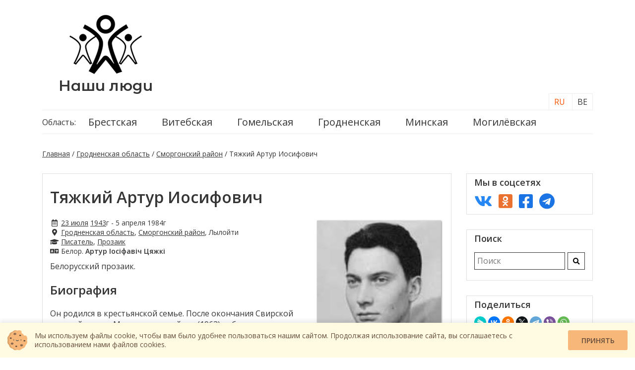

--- FILE ---
content_type: text/html; charset=UTF-8
request_url: https://nashi-lyudi.by/person/tyazhkij-artur-iosifovich/
body_size: 10289
content:
<!doctype html>
<html lang="ru-BY">
<head>
    <meta charset="UTF-8">
	<meta http-equiv="X-UA-Compatible" content="IE=edge,chrome=1">
    <meta name="viewport" content="width=device-width, initial-scale=1.0, user-scalable=no, maximum-scale=6.0"/>
    <title>Тяжкий Артур Иосифович - белорусский писатель, прозаик - Наши люди</title>
    <link href="https://fonts.googleapis.com/css2?family=Open+Sans:wght@400;600&display=swap" rel="stylesheet">
    <link href="https://fonts.googleapis.com/css2?family=Montserrat+Alternates:wght@600&display=swap" rel="stylesheet">

    <link href="https://nashi-lyudi.by/bootstrap/css/bootstrap-grid.min.css" rel="stylesheet">
    <link rel="stylesheet" media="print" onload="this.media='all'" href="https://nashi-lyudi.by/fontawesome/css/all.min.css">

    	<link rel="stylesheet" media="print" onload="this.media='all'" href="https://nashi-lyudi.by/js/ui/jquery-ui.min.css">
    <link rel="stylesheet" href="https://nashi-lyudi.by/theme/style.css?v=20052025">

    <link href="https://nashi-lyudi.by/fontawesome/webfonts/fa-regular-400.woff2" as="font" crossorigin="anonymous"> <!-- rel="preload" -->
	<link href="https://nashi-lyudi.by/fontawesome/webfonts/fa-solid-900.woff2" as="font" crossorigin="anonymous"><!-- rel="preload" -->



	<link rel="icon" href="https://nashi-lyudi.by/theme/img/favicon/favicon.ico" type="image/x-icon">
    <!-- -->
    <link rel="apple-touch-icon" sizes="57x57" href="https://nashi-lyudi.by/theme/icons/apple-icon-57x57.png">
    <link rel="apple-touch-icon" sizes="60x60" href="https://nashi-lyudi.by/theme/icons/apple-icon-60x60.png">
    <link rel="apple-touch-icon" sizes="72x72" href="https://nashi-lyudi.by/theme/icons/apple-icon-72x72.png">
    <link rel="apple-touch-icon" sizes="76x76" href="https://nashi-lyudi.by/theme/icons/apple-icon-76x76.png">
    <link rel="apple-touch-icon" sizes="114x114" href="https://nashi-lyudi.by/theme/icons/apple-icon-114x114.png">
    <link rel="apple-touch-icon" sizes="120x120" href="https://nashi-lyudi.by/theme/icons/apple-icon-120x120.png">
    <link rel="apple-touch-icon" sizes="144x144" href="https://nashi-lyudi.by/theme/icons/apple-icon-144x144.png">
    <link rel="apple-touch-icon" sizes="152x152" href="https://nashi-lyudi.by/theme/icons/apple-icon-152x152.png">
    <link rel="apple-touch-icon" sizes="180x180" href="https://nashi-lyudi.by/theme/icons/apple-icon-180x180.png">
    <link rel="icon" type="image/png" sizes="192x192"  href="https://nashi-lyudi.by/theme/icons/android-icon-192x192.png">
    <link rel="icon" type="image/png" sizes="32x32" href="https://nashi-lyudi.by/theme/icons/favicon-32x32.png">
    <link rel="icon" type="image/png" sizes="96x96" href="https://nashi-lyudi.by/theme/icons/favicon-96x96.png">
    <link rel="icon" type="image/png" sizes="16x16" href="https://nashi-lyudi.by/theme/icons/favicon-16x16.png">
	<link rel="icon" type="image/png" sizes="512x512" href="https://nashi-lyudi.by/theme/icons/favicon-512x512.png">
    <link rel="manifest" href="https://nashi-lyudi.by/theme/icons/manifest.json">
    <meta name="msapplication-TileColor" content="#ffffff">
    <meta name="msapplication-TileImage" content="https://nashi-lyudi.by/theme/img/icons/ms-icon-144x144.png">
    <meta name="theme-color" content="#ffffff">

    <meta name="mobile-web-app-capable" content="yes">
    <meta name="apple-mobile-web-app-capable" content="yes">
    <meta name="application-name" content="nashi-lyudi.by">
    <meta name="apple-mobile-web-app-title" content="nashi-lyudi.by">
    <meta name="msapplication-starturl" content="/">
    <!-- -->

            <meta name="Keywords" content="Тяжкий Артур Иосифович белорусский писатель, белорусский прозаик, биография, творчество">
                <meta name="Description" content="Тяжкий Артур Иосифович биография, творчество. Белорусский прозаик. Первые рассказы вышли в 1966 году (газета «Літаратура і мастацтва»). Автор сборников повестей и рассказов. Был редактором Гродненского областного научно-методического центра народного творчества.">
    	        <meta property="og:description" content="Белорусский прозаик. Первые рассказы вышли в 1966 году (газета «Літаратура і мастацтва»). Автор сборников повестей и рассказов. Был редактором Гродненского областного научно-методического центра народного творчества.">
    	        <meta property="og:image" content="https://nashi-lyudi.by/images/74/33174.jpg" />
		<meta property="og:image:type" content="image/jpeg" />
    	<meta property="og:locale" content="ru_RU" />
	<meta property="og:type" content="article" />
	<meta property="og:title" content="Тяжкий Артур Иосифович - белорусский писатель, прозаик - Наши люди" />
				<link rel="canonical" href="https://nashi-lyudi.by/person/tyazhkij-artur-iosifovich/"/>
		
   <!-- SAPE RTB JS -->
	<script
		async="async"
		src="//cdn-rtb.sape.ru/rtb-b/js/760/2/122760.js"
		type="text/javascript">
	</script>
	<!-- SAPE RTB END -->
	
	
	<!-- Global site tag (gtag.js) - Google Analytics -->
	<script async src="https://www.googletagmanager.com/gtag/js?id=G-QNCLDG9KE6"></script>
	<script>
	  window.dataLayer = window.dataLayer || [];
	  function gtag(){dataLayer.push(arguments);}
	  gtag('js', new Date());

	  gtag('config', 'G-QNCLDG9KE6');
	</script>
	

	<!-- Yandex.Metrika counter -->
<script type="text/javascript" >
   (function(m,e,t,r,i,k,a){m[i]=m[i]||function(){(m[i].a=m[i].a||[]).push(arguments)};
   m[i].l=1*new Date();
   for (var j = 0; j < document.scripts.length; j++) {if (document.scripts[j].src === r) { return; }}
   k=e.createElement(t),a=e.getElementsByTagName(t)[0],k.async=1,k.src=r,a.parentNode.insertBefore(k,a)})
   (window, document, "script", "https://mc.yandex.ru/metrika/tag.js", "ym");

   ym(79485967, "init", {
        clickmap:true,
        trackLinks:true,
        accurateTrackBounce:true,
        webvisor:true
   });
</script>
<noscript><div><img src="https://mc.yandex.ru/watch/79485967" style="position:absolute; left:-9999px;" alt="" /></div></noscript>
<!-- /Yandex.Metrika counter -->



	<!-- Yandex.RTB -->
	<script>window.yaContextCb=window.yaContextCb||[]</script>
	<script src="https://yandex.ru/ads/system/context.js" async></script>
	

</head>
<body>
		<!-- Yandex.RTB R-A-1301343-5 -->
	<script>
	window.yaContextCb.push(()=>{
		Ya.Context.AdvManager.render({
			"blockId": "R-A-1301343-5",
			"type": "floorAd",
			"platform": "touch"
		})
	})
	</script>
	<!-- Yandex.RTB R-A-1301343-6 -->
	<script>
	window.yaContextCb.push(()=>{
		Ya.Context.AdvManager.render({
			"blockId": "R-A-1301343-6",
			"type": "floorAd",
			"platform": "desktop"
		})
	})
	</script>
	<section class="header">
    <div class="container">
        <div class="row align-items-center">
            <div class="col-lg-3 text-center">
                <a href="https://nashi-lyudi.by/" class="logo" title="Наши люди"><img src="/theme/img/logo.png" title="Наши люди" alt="Наши
                 люди"></a>
                <br>
                <a href="https://nashi-lyudi.by/" class="logo-text" title="Наши люди">Наши люди</a>
            </div>
			<div class="col-lg-9 text-center mh160">
                <!-- Yandex.RTB R-A-1301343-4 -->
				<div id="yandex_rtb_R-A-1301343-4"></div>
				<script>window.yaContextCb.push(()=>{
				  Ya.Context.AdvManager.render({
					renderTo: 'yandex_rtb_R-A-1301343-4',
					blockId: 'R-A-1301343-4'
				  })
				})</script>
            </div>
            <div class="col-lg-12 top-menu-container">
				<ul class="top-menu"><li>Область:</li><li><a href="https://nashi-lyudi.by/brestskaya-oblast/" title="Брестская область">Брестская</a><ul><li><a href="https://nashi-lyudi.by/brestskaya-oblast/baranovichskij-rajon/" data-text-after=" район" class="after-text">Барановичский</a><ul><li><a href="https://nashi-lyudi.by/brestskaya-oblast/baranovichskij-rajon/baranovichi/">Барановичи</a></li></ul></li><li><a href="https://nashi-lyudi.by/brestskaya-oblast/berezovskij-rajon/" data-text-after=" район" class="after-text">Берёзовский</a><ul><li><a href="https://nashi-lyudi.by/brestskaya-oblast/berezovskij-rajon/bereza/">Берёза</a></li></ul></li><li><a href="https://nashi-lyudi.by/brestskaya-oblast/brestskij-rajon/" data-text-after=" район" class="after-text">Брестский</a><ul><li><a href="https://nashi-lyudi.by/brestskaya-oblast/brestskij-rajon/brest/">Брест</a></li></ul></li><li><a href="https://nashi-lyudi.by/brestskaya-oblast/gancevichskij-rajon/" data-text-after=" район" class="after-text">Ганцевичский</a><ul><li><a href="https://nashi-lyudi.by/brestskaya-oblast/gancevichskij-rajon/gancevichi/">Ганцевичи</a></li></ul></li><li><a href="https://nashi-lyudi.by/brestskaya-oblast/drogichinskij-rajon/" data-text-after=" район" class="after-text">Дрогичинский</a><ul><li><a href="https://nashi-lyudi.by/brestskaya-oblast/drogichinskij-rajon/drogichin/">Дрогичин</a></li></ul></li><li><a href="https://nashi-lyudi.by/brestskaya-oblast/zhabinkovskij-rajon/" data-text-after=" район" class="after-text">Жабинковский</a></li><li><a href="https://nashi-lyudi.by/brestskaya-oblast/ivanovskij-rajon/" data-text-after=" район" class="after-text">Ивановский</a></li><li><a href="https://nashi-lyudi.by/brestskaya-oblast/ivacevichskij-rajon/" data-text-after=" район" class="after-text">Ивацевичский</a></li><li><a href="https://nashi-lyudi.by/brestskaya-oblast/kameneckij-rajon/" data-text-after=" район" class="after-text">Каменецкий</a></li><li><a href="https://nashi-lyudi.by/brestskaya-oblast/kobrinskij-rajon/" data-text-after=" район" class="after-text">Кобринский</a><ul><li><a href="https://nashi-lyudi.by/brestskaya-oblast/kobrinskij-rajon/kobrin/">Кобрин</a></li></ul></li><li><a href="https://nashi-lyudi.by/brestskaya-oblast/lunineckij-rajon/" data-text-after=" район" class="after-text">Лунинецкий</a><ul><li><a href="https://nashi-lyudi.by/brestskaya-oblast/lunineckij-rajon/luninec/">Лунинец</a></li></ul></li><li><a href="https://nashi-lyudi.by/brestskaya-oblast/lyahovichskij-rajon/" data-text-after=" район" class="after-text">Ляховичский</a><ul><li><a href="https://nashi-lyudi.by/brestskaya-oblast/lyahovichskij-rajon/lyahovichi/">Ляховичи</a></li></ul></li><li><a href="https://nashi-lyudi.by/brestskaya-oblast/maloritskij-rajon/" data-text-after=" район" class="after-text">Малоритский</a><ul><li><a href="https://nashi-lyudi.by/brestskaya-oblast/maloritskij-rajon/malorita/">Малорита</a></li></ul></li><li><a href="https://nashi-lyudi.by/brestskaya-oblast/pinskij-rajon/" data-text-after=" район" class="after-text">Пинский</a><ul><li><a href="https://nashi-lyudi.by/brestskaya-oblast/pinskij-rajon/pinsk/">Пинск</a></li></ul></li><li><a href="https://nashi-lyudi.by/brestskaya-oblast/pruzhanskij-rajon/" data-text-after=" район" class="after-text">Пружанский</a></li><li><a href="https://nashi-lyudi.by/brestskaya-oblast/stolinskij-rajon/" data-text-after=" район" class="after-text">Столинский</a><ul><li><a href="https://nashi-lyudi.by/brestskaya-oblast/stolinskij-rajon/stolin/">Столин</a></li></ul></li></ul></li><li><a href="https://nashi-lyudi.by/vitebskaya-oblast/" title="Витебская область">Витебская</a><ul><li><a href="https://nashi-lyudi.by/vitebskaya-oblast/beshenkovichskij-rajon/" data-text-after=" район" class="after-text">Бешенковичский</a><ul><li><a href="https://nashi-lyudi.by/vitebskaya-oblast/beshenkovichskij-rajon/beshenkovichi/">Бешенковичи</a></li></ul></li><li><a href="https://nashi-lyudi.by/vitebskaya-oblast/braslavskij-rajon/" data-text-after=" район" class="after-text">Браславский</a><ul><li><a href="https://nashi-lyudi.by/vitebskaya-oblast/braslavskij-rajon/braslav/">Браслав</a></li></ul></li><li><a href="https://nashi-lyudi.by/vitebskaya-oblast/verhnedvinskij-rajon/" data-text-after=" район" class="after-text">Верхнедвинский</a><ul><li><a href="https://nashi-lyudi.by/vitebskaya-oblast/verhnedvinskij-rajon/verhnedvinsk/">Верхнедвинск</a></li></ul></li><li><a href="https://nashi-lyudi.by/vitebskaya-oblast/vitebskij-rajon/" data-text-after=" район" class="after-text">Витебский</a><ul><li><a href="https://nashi-lyudi.by/vitebskaya-oblast/vitebskij-rajon/vitebsk/">Витебск</a></li></ul></li><li><a href="https://nashi-lyudi.by/vitebskaya-oblast/glubokskij-rajon/" data-text-after=" район" class="after-text">Глубокский</a><ul><li><a href="https://nashi-lyudi.by/vitebskaya-oblast/glubokskij-rajon/glubokoe/">Глубокое</a></li></ul></li><li><a href="https://nashi-lyudi.by/vitebskaya-oblast/gorodokskij-rajon/" data-text-after=" район" class="after-text">Городокский</a><ul><li><a href="https://nashi-lyudi.by/vitebskaya-oblast/gorodokskij-rajon/gorodok/">Городок</a></li></ul></li><li><a href="https://nashi-lyudi.by/vitebskaya-oblast/dokshickij-rajon/" data-text-after=" район" class="after-text">Докшицкий</a></li><li><a href="https://nashi-lyudi.by/vitebskaya-oblast/dubrovenskij-rajon/" data-text-after=" район" class="after-text">Дубровенский</a><ul><li><a href="https://nashi-lyudi.by/vitebskaya-oblast/dubrovenskij-rajon/dubrovno/">Дубровно</a></li></ul></li><li><a href="https://nashi-lyudi.by/vitebskaya-oblast/lepelskij-rajon/" data-text-after=" район" class="after-text">Лепельский</a><ul><li><a href="https://nashi-lyudi.by/vitebskaya-oblast/lepelskij-rajon/lepel/">Лепель</a></li></ul></li><li><a href="https://nashi-lyudi.by/vitebskaya-oblast/lioznenskij-rajon/" data-text-after=" район" class="after-text">Лиозненский</a><ul><li><a href="https://nashi-lyudi.by/vitebskaya-oblast/lioznenskij-rajon/liozno/">Лиозно</a></li></ul></li><li><a href="https://nashi-lyudi.by/vitebskaya-oblast/miorskij-rajon/" data-text-after=" район" class="after-text">Миорский</a><ul><li><a href="https://nashi-lyudi.by/vitebskaya-oblast/miorskij-rajon/miory/">Миоры</a></li></ul></li><li><a href="https://nashi-lyudi.by/vitebskaya-oblast/orshanskij-rajon/" data-text-after=" район" class="after-text">Оршанский</a><ul><li><a href="https://nashi-lyudi.by/vitebskaya-oblast/orshanskij-rajon/orsha/">Орша</a></li></ul></li><li><a href="https://nashi-lyudi.by/vitebskaya-oblast/polockij-rajon/" data-text-after=" район" class="after-text">Полоцкий</a><ul><li><a href="https://nashi-lyudi.by/vitebskaya-oblast/polockij-rajon/polock/">Полоцк</a></li></ul></li><li><a href="https://nashi-lyudi.by/vitebskaya-oblast/postavskij-rajon/" data-text-after=" район" class="after-text">Поставский</a><ul><li><a href="https://nashi-lyudi.by/vitebskaya-oblast/postavskij-rajon/postavy/">Поставы</a></li></ul></li><li><a href="https://nashi-lyudi.by/vitebskaya-oblast/rossonskij-rajon/" data-text-after=" район" class="after-text">Россонский</a><ul><li><a href="https://nashi-lyudi.by/vitebskaya-oblast/rossonskij-rajon/rossony/">Россоны</a></li></ul></li><li><a href="https://nashi-lyudi.by/vitebskaya-oblast/sennenskij-rajon/" data-text-after=" район" class="after-text">Сенненский</a><ul><li><a href="https://nashi-lyudi.by/vitebskaya-oblast/sennenskij-rajon/senno/">Сенно</a></li></ul></li><li><a href="https://nashi-lyudi.by/vitebskaya-oblast/tolochinskij-rajon/" data-text-after=" район" class="after-text">Толочинский</a><ul><li><a href="https://nashi-lyudi.by/vitebskaya-oblast/tolochinskij-rajon/tolochin/">Толочин</a></li></ul></li><li><a href="https://nashi-lyudi.by/vitebskaya-oblast/ushachskij-rajon/" data-text-after=" район" class="after-text">Ушачский</a></li><li><a href="https://nashi-lyudi.by/vitebskaya-oblast/chashnikskij-rajon/" data-text-after=" район" class="after-text">Чашникский</a><ul><li><a href="https://nashi-lyudi.by/vitebskaya-oblast/chashnikskij-rajon/chashniki/">Чашники</a></li></ul></li><li><a href="https://nashi-lyudi.by/vitebskaya-oblast/sharkovshhinskij-rajon/" data-text-after=" район" class="after-text">Шарковщинский</a><ul><li><a href="https://nashi-lyudi.by/vitebskaya-oblast/sharkovshhinskij-rajon/sharkovshhina/">Шарковщина</a></li></ul></li><li><a href="https://nashi-lyudi.by/vitebskaya-oblast/shumilinskij-rajon/" data-text-after=" район" class="after-text">Шумилинский</a></li></ul></li><li><a href="https://nashi-lyudi.by/gomelskaya-oblast/" title="Гомельская область">Гомельская</a><ul><li><a href="https://nashi-lyudi.by/gomelskaya-oblast/braginskij-rajon/" data-text-after=" район" class="after-text">Брагинский</a><ul><li><a href="https://nashi-lyudi.by/gomelskaya-oblast/braginskij-rajon/bragin/">Брагин</a></li></ul></li><li><a href="https://nashi-lyudi.by/gomelskaya-oblast/buda-koshelevskij-rajon/" data-text-after=" район" class="after-text">Буда-Кошелёвский</a></li><li><a href="https://nashi-lyudi.by/gomelskaya-oblast/vetkovskij-rajon/" data-text-after=" район" class="after-text">Ветковский</a><ul><li><a href="https://nashi-lyudi.by/gomelskaya-oblast/vetkovskij-rajon/vetka/">Ветка</a></li></ul></li><li><a href="https://nashi-lyudi.by/gomelskaya-oblast/gomelskij-rajon/" data-text-after=" район" class="after-text">Гомельский</a><ul><li><a href="https://nashi-lyudi.by/gomelskaya-oblast/gomelskij-rajon/gomel/">Гомель</a></li></ul></li><li><a href="https://nashi-lyudi.by/gomelskaya-oblast/dobrushskij-rajon/" data-text-after=" район" class="after-text">Добрушский</a></li><li><a href="https://nashi-lyudi.by/gomelskaya-oblast/elskij-rajon/" data-text-after=" район" class="after-text">Ельский</a></li><li><a href="https://nashi-lyudi.by/gomelskaya-oblast/zhitkovichskij-rajon/" data-text-after=" район" class="after-text">Житковичский</a><ul><li><a href="https://nashi-lyudi.by/gomelskaya-oblast/zhitkovichskij-rajon/zhitkovichi/">Житковичи</a></li></ul></li><li><a href="https://nashi-lyudi.by/gomelskaya-oblast/zhlobinskij-rajon/" data-text-after=" район" class="after-text">Жлобинский</a><ul><li><a href="https://nashi-lyudi.by/gomelskaya-oblast/zhlobinskij-rajon/zhlobin/">Жлобин</a></li></ul></li><li><a href="https://nashi-lyudi.by/gomelskaya-oblast/kalinkovichskij-rajon/" data-text-after=" район" class="after-text">Калинковичский</a><ul><li><a href="https://nashi-lyudi.by/gomelskaya-oblast/kalinkovichskij-rajon/kalinkovichi/">Калинковичи</a></li></ul></li><li><a href="https://nashi-lyudi.by/gomelskaya-oblast/kormyanskij-rajon/" data-text-after=" район" class="after-text">Кормянский</a></li><li><a href="https://nashi-lyudi.by/gomelskaya-oblast/lelchickij-rajon/" data-text-after=" район" class="after-text">Лельчицкий</a><ul><li><a href="https://nashi-lyudi.by/gomelskaya-oblast/lelchickij-rajon/lelchicy/">Лельчицы</a></li></ul></li><li><a href="https://nashi-lyudi.by/gomelskaya-oblast/loevskij-rajon/" data-text-after=" район" class="after-text">Лоевский</a><ul><li><a href="https://nashi-lyudi.by/gomelskaya-oblast/loevskij-rajon/loev/">Лоев</a></li></ul></li><li><a href="https://nashi-lyudi.by/gomelskaya-oblast/mozyrskij-rajon/" data-text-after=" район" class="after-text">Мозырский</a><ul><li><a href="https://nashi-lyudi.by/gomelskaya-oblast/mozyrskij-rajon/mozyr/">Мозырь</a></li></ul></li><li><a href="https://nashi-lyudi.by/gomelskaya-oblast/narovlyanskij-rajon/" data-text-after=" район" class="after-text">Наровлянский</a><ul><li><a href="https://nashi-lyudi.by/gomelskaya-oblast/narovlyanskij-rajon/narovlya/">Наровля</a></li></ul></li><li><a href="https://nashi-lyudi.by/gomelskaya-oblast/oktyabrskij-rajon/" data-text-after=" район" class="after-text">Октябрьский</a><ul><li><a href="https://nashi-lyudi.by/gomelskaya-oblast/oktyabrskij-rajon/oktyabrskij/">Октябрьский</a></li></ul></li><li><a href="https://nashi-lyudi.by/gomelskaya-oblast/petrikovskij-rajon/" data-text-after=" район" class="after-text">Петриковский</a><ul><li><a href="https://nashi-lyudi.by/gomelskaya-oblast/petrikovskij-rajon/petrikov/">Петриков</a></li></ul></li><li><a href="https://nashi-lyudi.by/gomelskaya-oblast/rechickij-rajon/" data-text-after=" район" class="after-text">Речицкий</a><ul><li><a href="https://nashi-lyudi.by/gomelskaya-oblast/rechickij-rajon/vasilevichi/">Василевичи</a></li><li><a href="https://nashi-lyudi.by/gomelskaya-oblast/rechickij-rajon/rechica/">Речица</a></li></ul></li><li><a href="https://nashi-lyudi.by/gomelskaya-oblast/rogachevskij-rajon/" data-text-after=" район" class="after-text">Рогачёвский</a><ul><li><a href="https://nashi-lyudi.by/gomelskaya-oblast/rogachevskij-rajon/rogachev/">Рогачёв</a></li></ul></li><li><a href="https://nashi-lyudi.by/gomelskaya-oblast/svetlogorskij-rajon/" data-text-after=" район" class="after-text">Светлогорский</a><ul><li><a href="https://nashi-lyudi.by/gomelskaya-oblast/svetlogorskij-rajon/svetlogorsk/">Светлогорск</a></li></ul></li><li><a href="https://nashi-lyudi.by/gomelskaya-oblast/khojnikskij-rajon/" data-text-after=" район" class="after-text">Хойникский</a></li><li><a href="https://nashi-lyudi.by/gomelskaya-oblast/checherskij-rajon/" data-text-after=" район" class="after-text">Чечерский</a><ul><li><a href="https://nashi-lyudi.by/gomelskaya-oblast/checherskij-rajon/chechersk/">Чечерск</a></li></ul></li></ul></li><li><a href="https://nashi-lyudi.by/grodnenskaya-oblast/" title="Гродненская область">Гродненская</a><ul><li><a href="https://nashi-lyudi.by/grodnenskaya-oblast/berestovickij-rajon/" data-text-after=" район" class="after-text">Берестовицкий</a><ul><li><a href="https://nashi-lyudi.by/grodnenskaya-oblast/berestovickij-rajon/bolshaya-berestovica/">Большая Берестовица</a></li></ul></li><li><a href="https://nashi-lyudi.by/grodnenskaya-oblast/volkovysskij-rajon/" data-text-after=" район" class="after-text">Волковысский</a><ul><li><a href="https://nashi-lyudi.by/grodnenskaya-oblast/volkovysskij-rajon/volkovysk/">Волковыск</a></li></ul></li><li><a href="https://nashi-lyudi.by/grodnenskaya-oblast/voronovskij-rajon/" data-text-after=" район" class="after-text">Вороновский</a><ul><li><a href="https://nashi-lyudi.by/grodnenskaya-oblast/voronovskij-rajon/voronovo/">Вороново</a></li></ul></li><li><a href="https://nashi-lyudi.by/grodnenskaya-oblast/grodnenskij-rajon/" data-text-after=" район" class="after-text">Гродненский</a><ul><li><a href="https://nashi-lyudi.by/grodnenskaya-oblast/grodnenskij-rajon/grodno/">Гродно</a></li></ul></li><li><a href="https://nashi-lyudi.by/grodnenskaya-oblast/dyatlovskij-rajon/" data-text-after=" район" class="after-text">Дятловский</a><ul><li><a href="https://nashi-lyudi.by/grodnenskaya-oblast/dyatlovskij-rajon/dyatlovo/">Дятлово</a></li></ul></li><li><a href="https://nashi-lyudi.by/grodnenskaya-oblast/zelvenskij-rajon/" data-text-after=" район" class="after-text">Зельвенский</a><ul><li><a href="https://nashi-lyudi.by/grodnenskaya-oblast/zelvenskij-rajon/zelva/">Зельва</a></li></ul></li><li><a href="https://nashi-lyudi.by/grodnenskaya-oblast/ivevskij-rajon/" data-text-after=" район" class="after-text">Ивьевский</a><ul><li><a href="https://nashi-lyudi.by/grodnenskaya-oblast/ivevskij-rajon/ive/">Ивье</a></li></ul></li><li><a href="https://nashi-lyudi.by/grodnenskaya-oblast/korelichskij-rajon/" data-text-after=" район" class="after-text">Кореличский</a><ul><li><a href="https://nashi-lyudi.by/grodnenskaya-oblast/korelichskij-rajon/korelichi/">Кореличи</a></li></ul></li><li><a href="https://nashi-lyudi.by/grodnenskaya-oblast/lidskij-rajon/" data-text-after=" район" class="after-text">Лидский</a><ul><li><a href="https://nashi-lyudi.by/grodnenskaya-oblast/lidskij-rajon/lida/">Лида</a></li></ul></li><li><a href="https://nashi-lyudi.by/grodnenskaya-oblast/mostovskij-rajon/" data-text-after=" район" class="after-text">Мостовский</a></li><li><a href="https://nashi-lyudi.by/grodnenskaya-oblast/novogrudskij-rajon/" data-text-after=" район" class="after-text">Новогрудский</a><ul><li><a href="https://nashi-lyudi.by/grodnenskaya-oblast/novogrudskij-rajon/novogrudok/">Новогрудок</a></li></ul></li><li><a href="https://nashi-lyudi.by/grodnenskaya-oblast/ostroveckij-rajon/" data-text-after=" район" class="after-text">Островецкий</a><ul><li><a href="https://nashi-lyudi.by/grodnenskaya-oblast/ostroveckij-rajon/ostrovec/">Островец</a></li></ul></li><li><a href="https://nashi-lyudi.by/grodnenskaya-oblast/oshmyanskij-rajon/" data-text-after=" район" class="after-text">Ошмянский</a><ul><li><a href="https://nashi-lyudi.by/grodnenskaya-oblast/oshmyanskij-rajon/oshmyany/">Ошмяны</a></li></ul></li><li><a href="https://nashi-lyudi.by/grodnenskaya-oblast/svislochskij-rajon/" data-text-after=" район" class="after-text">Свислочский</a><ul><li><a href="https://nashi-lyudi.by/grodnenskaya-oblast/svislochskij-rajon/svisloch/">Свислочь</a></li></ul></li><li><a href="https://nashi-lyudi.by/grodnenskaya-oblast/slonimskij-rajon/" data-text-after=" район" class="after-text">Слонимский</a><ul><li><a href="https://nashi-lyudi.by/grodnenskaya-oblast/slonimskij-rajon/slonim/">Слоним</a></li></ul></li><li><a href="https://nashi-lyudi.by/grodnenskaya-oblast/smorgonskij-rajon/" data-text-after=" район" class="after-text">Сморгонский</a><ul><li><a href="https://nashi-lyudi.by/grodnenskaya-oblast/smorgonskij-rajon/smorgon/">Сморгонь</a></li></ul></li><li><a href="https://nashi-lyudi.by/grodnenskaya-oblast/shhuchinskij-rajon/" data-text-after=" район" class="after-text">Щучинский</a><ul><li><a href="https://nashi-lyudi.by/grodnenskaya-oblast/shhuchinskij-rajon/shhuchin/">Щучин</a></li></ul></li></ul></li><li><a href="https://nashi-lyudi.by/minskaya-oblast/" title="Минская область">Минская</a><ul><li><a href="https://nashi-lyudi.by/minskaya-oblast/berezinskij-rajon/" data-text-after=" район" class="after-text">Березинский</a><ul><li><a href="https://nashi-lyudi.by/minskaya-oblast/berezinskij-rajon/berezino/">Березино</a></li></ul></li><li><a href="https://nashi-lyudi.by/minskaya-oblast/borisovskij-rajon/" data-text-after=" район" class="after-text">Борисовский</a><ul><li><a href="https://nashi-lyudi.by/minskaya-oblast/borisovskij-rajon/borisov/">Борисов</a></li></ul></li><li><a href="https://nashi-lyudi.by/minskaya-oblast/vilejskij-rajon/" data-text-after=" район" class="after-text">Вилейский</a><ul><li><a href="https://nashi-lyudi.by/minskaya-oblast/vilejskij-rajon/vilejka/">Вилейка</a></li></ul></li><li><a href="https://nashi-lyudi.by/minskaya-oblast/volozhinskij-rajon/" data-text-after=" район" class="after-text">Воложинский</a><ul><li><a href="https://nashi-lyudi.by/minskaya-oblast/volozhinskij-rajon/volozhin/">Воложин</a></li><li><a href="https://nashi-lyudi.by/minskaya-oblast/volozhinskij-rajon/rakov/">Раков</a></li></ul></li><li><a href="https://nashi-lyudi.by/minskaya-oblast/dzerzhinskij-rajon/" data-text-after=" район" class="after-text">Дзержинский</a><ul><li><a href="https://nashi-lyudi.by/minskaya-oblast/dzerzhinskij-rajon/dzerzhinsk/">Дзержинск</a></li></ul></li><li><a href="https://nashi-lyudi.by/minskaya-oblast/kleckij-rajon/" data-text-after=" район" class="after-text">Клецкий</a></li><li><a href="https://nashi-lyudi.by/minskaya-oblast/kopylskij-rajon/" data-text-after=" район" class="after-text">Копыльский</a><ul><li><a href="https://nashi-lyudi.by/minskaya-oblast/kopylskij-rajon/kopyl/">Копыль</a></li></ul></li><li><a href="https://nashi-lyudi.by/minskaya-oblast/krupskij-rajon/" data-text-after=" район" class="after-text">Крупский</a><ul><li><a href="https://nashi-lyudi.by/minskaya-oblast/krupskij-rajon/krupki/">Крупки</a></li></ul></li><li><a href="https://nashi-lyudi.by/minskaya-oblast/logojskij-rajon/" data-text-after=" район" class="after-text">Логойский</a><ul><li><a href="https://nashi-lyudi.by/minskaya-oblast/logojskij-rajon/logojsk/">Логойск</a></li></ul></li><li><a href="https://nashi-lyudi.by/minskaya-oblast/lyubanskij-rajon/" data-text-after=" район" class="after-text">Любанский</a><ul><li><a href="https://nashi-lyudi.by/minskaya-oblast/lyubanskij-rajon/lyuban/">Любань</a></li></ul></li><li><a href="https://nashi-lyudi.by/minskaya-oblast/minskij-rajon/" data-text-after=" район" class="after-text">Минский</a><ul><li><a href="https://nashi-lyudi.by/minskaya-oblast/minskij-rajon/minsk/">Минск</a></li></ul></li><li><a href="https://nashi-lyudi.by/minskaya-oblast/molodechnenskij-rajon/" data-text-after=" район" class="after-text">Молодечненский</a><ul><li><a href="https://nashi-lyudi.by/minskaya-oblast/molodechnenskij-rajon/molodechno/">Молодечно</a></li></ul></li><li><a href="https://nashi-lyudi.by/minskaya-oblast/myadelskij-rajon/" data-text-after=" район" class="after-text">Мядельский</a><ul><li><a href="https://nashi-lyudi.by/minskaya-oblast/myadelskij-rajon/myadel/">Мядель</a></li></ul></li><li><a href="https://nashi-lyudi.by/minskaya-oblast/nesvizhskij-rajon/" data-text-after=" район" class="after-text">Несвижский</a></li><li><a href="https://nashi-lyudi.by/minskaya-oblast/puhovichskij-rajon/" data-text-after=" район" class="after-text">Пуховичский</a><ul><li><a href="https://nashi-lyudi.by/minskaya-oblast/puhovichskij-rajon/marina-gorka/">Марьина Горка</a></li><li><a href="https://nashi-lyudi.by/minskaya-oblast/puhovichskij-rajon/puhovichi/">Пуховичи</a></li></ul></li><li><a href="https://nashi-lyudi.by/minskaya-oblast/sluckij-rajon/" data-text-after=" район" class="after-text">Слуцкий</a><ul><li><a href="https://nashi-lyudi.by/minskaya-oblast/sluckij-rajon/sluck/">Слуцк</a></li></ul></li><li><a href="https://nashi-lyudi.by/minskaya-oblast/smolevichskij-rajon/" data-text-after=" район" class="after-text">Смолевичский</a><ul><li><a href="https://nashi-lyudi.by/minskaya-oblast/smolevichskij-rajon/zhodino/">Жодино</a></li><li><a href="https://nashi-lyudi.by/minskaya-oblast/smolevichskij-rajon/smolevichi/">Смолевичи</a></li></ul></li><li><a href="https://nashi-lyudi.by/minskaya-oblast/soligorskij-rajon/" data-text-after=" район" class="after-text">Солигорский</a><ul><li><a href="https://nashi-lyudi.by/minskaya-oblast/soligorskij-rajon/soligorsk/">Солигорск</a></li></ul></li><li><a href="https://nashi-lyudi.by/minskaya-oblast/starodorozhskij-rajon/" data-text-after=" район" class="after-text">Стародорожский</a><ul><li><a href="https://nashi-lyudi.by/minskaya-oblast/starodorozhskij-rajon/starye-dorogi/">Старые Дороги</a></li></ul></li><li><a href="https://nashi-lyudi.by/minskaya-oblast/stolbcovskij-rajon/" data-text-after=" район" class="after-text">Столбцовский</a><ul><li><a href="https://nashi-lyudi.by/minskaya-oblast/stolbcovskij-rajon/stolbcy/">Столбцы</a></li></ul></li><li><a href="https://nashi-lyudi.by/minskaya-oblast/uzdenskij-rajon/" data-text-after=" район" class="after-text">Узденский</a><ul><li><a href="https://nashi-lyudi.by/minskaya-oblast/uzdenskij-rajon/uzda/">Узда</a></li></ul></li><li><a href="https://nashi-lyudi.by/minskaya-oblast/chervenskij-rajon/" data-text-after=" район" class="after-text">Червенский</a><ul><li><a href="https://nashi-lyudi.by/minskaya-oblast/chervenskij-rajon/cherven/">Червень</a></li></ul></li></ul></li><li><a href="https://nashi-lyudi.by/mogilevskaya-oblast/" title="Могилёвская область">Могилёвская</a><ul><li><a href="https://nashi-lyudi.by/mogilevskaya-oblast/belynichskij-rajon/" data-text-after=" район" class="after-text">Белыничский</a><ul><li><a href="https://nashi-lyudi.by/mogilevskaya-oblast/belynichskij-rajon/belynichi/">Белыничи</a></li></ul></li><li><a href="https://nashi-lyudi.by/mogilevskaya-oblast/bobrujskij-rajon/" data-text-after=" район" class="after-text">Бобруйский</a><ul><li><a href="https://nashi-lyudi.by/mogilevskaya-oblast/bobrujskij-rajon/bobrujsk/">Бобруйск</a></li></ul></li><li><a href="https://nashi-lyudi.by/mogilevskaya-oblast/byhovskij-rajon/" data-text-after=" район" class="after-text">Быховский</a><ul><li><a href="https://nashi-lyudi.by/mogilevskaya-oblast/byhovskij-rajon/byhov/">Быхов</a></li></ul></li><li><a href="https://nashi-lyudi.by/mogilevskaya-oblast/glusskij-rajon/" data-text-after=" район" class="after-text">Глусский</a><ul><li><a href="https://nashi-lyudi.by/mogilevskaya-oblast/glusskij-rajon/glusk/">Глуск</a></li></ul></li><li><a href="https://nashi-lyudi.by/mogilevskaya-oblast/goreckij-rajon/" data-text-after=" район" class="after-text">Горецкий</a><ul><li><a href="https://nashi-lyudi.by/mogilevskaya-oblast/goreckij-rajon/gorki/">Горки</a></li></ul></li><li><a href="https://nashi-lyudi.by/mogilevskaya-oblast/dribinskij-rajon/" data-text-after=" район" class="after-text">Дрибинский</a></li><li><a href="https://nashi-lyudi.by/mogilevskaya-oblast/kirovskij-rajon/" data-text-after=" район" class="after-text">Кировский</a></li><li><a href="https://nashi-lyudi.by/mogilevskaya-oblast/klimovichskij-rajon/" data-text-after=" район" class="after-text">Климовичский</a><ul><li><a href="https://nashi-lyudi.by/mogilevskaya-oblast/klimovichskij-rajon/klimovichi/">Климовичи</a></li></ul></li><li><a href="https://nashi-lyudi.by/mogilevskaya-oblast/klichevskij-rajon/" data-text-after=" район" class="after-text">Кличевский</a><ul><li><a href="https://nashi-lyudi.by/mogilevskaya-oblast/klichevskij-rajon/klichev/">Кличев</a></li></ul></li><li><a href="https://nashi-lyudi.by/mogilevskaya-oblast/kostyukovichskij-rajon/" data-text-after=" район" class="after-text">Костюковичский</a><ul><li><a href="https://nashi-lyudi.by/mogilevskaya-oblast/kostyukovichskij-rajon/kostyukovichi/">Костюковичи</a></li></ul></li><li><a href="https://nashi-lyudi.by/mogilevskaya-oblast/krasnopolskij-rajon/" data-text-after=" район" class="after-text">Краснопольский</a></li><li><a href="https://nashi-lyudi.by/mogilevskaya-oblast/krichevskij-rajon/" data-text-after=" район" class="after-text">Кричевский</a></li><li><a href="https://nashi-lyudi.by/mogilevskaya-oblast/kruglyanskij-rajon/" data-text-after=" район" class="after-text">Круглянский</a><ul><li><a href="https://nashi-lyudi.by/mogilevskaya-oblast/kruglyanskij-rajon/krugloe/">Круглое</a></li></ul></li><li><a href="https://nashi-lyudi.by/mogilevskaya-oblast/mogilevskij-rajon/" data-text-after=" район" class="after-text">Могилёвский</a><ul><li><a href="https://nashi-lyudi.by/mogilevskaya-oblast/mogilevskij-rajon/mogilev/">Могилёв</a></li></ul></li><li><a href="https://nashi-lyudi.by/mogilevskaya-oblast/mstislavskij-rajon/" data-text-after=" район" class="after-text">Мстиславский</a><ul><li><a href="https://nashi-lyudi.by/mogilevskaya-oblast/mstislavskij-rajon/mstislavl/">Мстиславль</a></li></ul></li><li><a href="https://nashi-lyudi.by/mogilevskaya-oblast/osipovichskij-rajon/" data-text-after=" район" class="after-text">Осиповичский</a><ul><li><a href="https://nashi-lyudi.by/mogilevskaya-oblast/osipovichskij-rajon/osipovichi/">Осиповичи</a></li></ul></li><li><a href="https://nashi-lyudi.by/mogilevskaya-oblast/slavgorodskij-rajon/" data-text-after=" район" class="after-text">Славгородский</a><ul><li><a href="https://nashi-lyudi.by/mogilevskaya-oblast/slavgorodskij-rajon/slavgorod/">Славгород</a></li></ul></li><li><a href="https://nashi-lyudi.by/mogilevskaya-oblast/khotimskij-rajon/" data-text-after=" район" class="after-text">Хотимский</a><ul><li><a href="https://nashi-lyudi.by/mogilevskaya-oblast/khotimskij-rajon/hotimsk/">Хотимск</a></li></ul></li><li><a href="https://nashi-lyudi.by/mogilevskaya-oblast/chausskij-rajon/" data-text-after=" район" class="after-text">Чаусский</a><ul><li><a href="https://nashi-lyudi.by/mogilevskaya-oblast/chausskij-rajon/chausy/">Чаусы</a></li></ul></li><li><a href="https://nashi-lyudi.by/mogilevskaya-oblast/cherikovskij-rajon/" data-text-after=" район" class="after-text">Чериковский</a><ul><li><a href="https://nashi-lyudi.by/mogilevskaya-oblast/cherikovskij-rajon/cherikov/">Чериков</a></li></ul></li><li><a href="https://nashi-lyudi.by/mogilevskaya-oblast/shklovskij-rajon/" data-text-after=" район" class="after-text">Шкловский</a><ul><li><a href="https://nashi-lyudi.by/mogilevskaya-oblast/shklovskij-rajon/shklov/">Шклов</a></li></ul></li></ul></li></ul>                <div class="lang">
                    <span>RU</span>
                    <a href="https://nashi-lyudi.by/be/" title="Беларуская">BE</a>
                </div>
                <a href="#" class="top-menu-btn" aria-label="Меню"></a>
            </div>
        </div>
    </div>
</section>
<div class="container">
    <div class="row">
        <div class="col-lg-12">
            <div class="breadcrumb">
                <a href="https://nashi-lyudi.by/">Главная</a> /
                <a href="https://nashi-lyudi.by/grodnenskaya-oblast/">Гродненская область</a> /
                <a href="https://nashi-lyudi.by/grodnenskaya-oblast/smorgonskij-rajon/">Сморгонский район</a>  /
                                Тяжкий Артур Иосифович            </div>
        </div>
        <div class="col-lg-9">



            <div class="person-list">

                <div class="item" itemscope itemtype="https://schema.org/Person">
                    <h1 itemprop="name">Тяжкий Артур Иосифович</h1>
					                                          <div class="photo">
                      <img src="https://nashi-lyudi.by/images/74/33174.jpg" itemprop="image" alt="Тяжкий Артур Иосифович - белорусский писатель, прозаик" title="Тяжкий Артур Иосифович - белорусский писатель, прозаик">
                      </div>
                                          <p class="birthday">
                        <i class="far fa-calendar-alt"></i>
                                                                        <span itemprop="birthDate"><a href="https://nashi-lyudi.by/birthday/23.07/" title="Известные белорусы родившиеся 23 июля">23 июля</a> 
						<a href="https://nashi-lyudi.by/birthday/y.1943/" title="Известные белорусы родившиеся в 1943 году">1943</a></span>г -
                        <span itemprop="deathDate">5                        апреля 1984г</span>                    </p>
                    <p class="addr">
                        <i class="fas fa-map-marker-alt"></i>

                        <span itemprop="birthPlace">
                            <a href="https://nashi-lyudi.by/grodnenskaya-oblast/" title="Известные белорусы родившиеся в Гродненской области">Гродненская область</a>,
                            <a href="https://nashi-lyudi.by/grodnenskaya-oblast/smorgonskij-rajon/" title="Известные белорусы родившиеся в Сморгонском районе">Сморгонский район</a>,
                                                            Лылойти                                                    </span>
                    </p>
                    <p class="activity person-page">
                        <i class="fas fa-graduation-cap"></i>
                        <a href="https://nashi-lyudi.by/list/pisateli/" class="link-activity" title="Белорусские писатели"><span itemprop="jobTitle">Писатель</span></a>, <a href="https://nashi-lyudi.by/list/prozaiki/" class="link-activity" title="Белорусские прозаики"><span itemprop="jobTitle">Прозаик</span></a>                    </p>
                    <p class="activity">
                        <i class="fas fa-language"></i> Белор. <span lang="be" class="be-by">Артур Іосіфавіч Цяжкі</span>
                    </p>
					<div class="content-container">
                      					  <p>Белорусский прозаик.</p><h2>Биография</h2><p>Он родился в крестьянской семье. После окончания Свирской средней школы Мядельского района (1963) работал литературным работником Сморгонской районной газеты «Светлы шлях». В 1963-1967 гг. служил в Советской Армии. В 1967-1968 гг. - литературный сотрудник районной газеты. С 1969 г. - корреспондент газеты «Чырвоная змена», с 1971 г. - собственный корреспондент газеты по Брестской области, в 1972-1975 гг. и в 1978 г. - корреспондент Брестской областной газеты «Заря». В 1974 году окончил заочное отделение журналистики Белорусского государственного университета. В 1975-1977 гг. - корреспондент районной газеты «Островецкая правда», с сентября 1978 г. - ответственный секретарь Гродненского областного общества охраны памятников истории и культуры, в 1979 г. - корреспондент газеты «Голас Радзімы», с декабря 1979 г. - корреспондент газеты «Знамя юности», в 1981–1984 гг. - редактор Гродненского областного научно-методического центра народного творчества.</p><h2>Творчество</h2><p>Первые рассказы вышли в 1966 году (газета «Літаратура і мастацтва»). Автор сборников повестей и рассказов «Сустрэча пасля вясны» (1980), «Пара блакітных дажджоў» (1982), «Дзе мой дом?..» (1986).<br></p>                      					  <div class="oc-1" data-rperson="33174" data-rlang="1" data-rarea="42" data-rareac="0"></div>
                        
						
						<div id="SRTB_643883"></div>
											</div>
                    <div class="meta">
                        <span class="meta-title">Поделиться:</span>
                        <script src="https://yastatic.net/share2/share.js"></script>
                        <div class="ya-share2" data-curtain data-shape="round" data-services="messenger,vkontakte,facebook,odnoklassniki,twitter,telegram,viber,whatsapp"></div>
                    </div>
                    <div class="err-mess">
                        Если вы заметили ошибку в тексте, пожалуйста, выделите её и нажмите Ctrl+Enter
                    </div>
                </div>
				
				

                <div class="related">
                    <div class="title">Другие деятели</div>

                    
                            <div class="item">
                                <p class="name">
                                    <a href="https://nashi-lyudi.by/person/dashkevich-tatyana-nikolaevna/" title="Детский писатель, музыкант, писатель, поэт Дашкевич Татьяна Николаевна">Дашкевич Татьяна Николаевна</a>
                                </p>
                                <p class="activity">
                                    <i class="fas fa-graduation-cap"></i> Детский писатель, Музыкант, Писатель, Поэт</p>
                                <p>Белорусская писательница и поэтесса, автор-исполнитель песен. Известна в первую очередь как автор песен, исполняемых ею под гитару. Стихи отличаются естественностью интонации, лирической мелодикой. Пишет книги для детей</p>
                                <p class="text-right"><a href="https://nashi-lyudi.by/person/dashkevich-tatyana-nikolaevna/" class="btn-more" title="Дашкевич Татьяна Николаевна белорусский детский писатель, музыкант, писатель, поэт">Подробнее</a></p>
                            </div>
                            
                            <div class="item">
                                <p class="name">
                                    <a href="https://nashi-lyudi.by/person/batrakova-natalya-nikolaevna/" title="Писатель, поэт, прозаик Батракова Наталья Николаевна">Батракова Наталья Николаевна</a>
                                </p>
                                <p class="activity">
                                    <i class="fas fa-graduation-cap"></i> Писатель, Поэт, Прозаик</p>
                                <p>Белорусская писательница. Одна из лидеров современных прозаиков по количеству проданных книг в Беларуси, автор популярных романов. Её книги романы-дилогии «Территория души» и «Площадь согласия» стали настоящими бестселлерами на белорусском рынке.</p>
                                <p class="text-right"><a href="https://nashi-lyudi.by/person/batrakova-natalya-nikolaevna/" class="btn-more" title="Батракова Наталья Николаевна белорусский писатель, поэт, прозаик">Подробнее</a></p>
                            </div>
                            
                            <div class="item">
                                <p class="name">
                                    <a href="https://nashi-lyudi.by/person/lynkov-mihas/" title="Детский писатель, литературовед, писатель, поэт, прозаик Лыньков Михась (Михаил Тихонович)">Лыньков Михась (Михаил Тихонович)</a>
                                </p>
                                <p class="activity">
                                    <i class="fas fa-graduation-cap"></i> Детский писатель, Литературовед, Писатель, Поэт, Прозаик</p>
                                <p>Белорусский писатель, Народный писатель БССР. Дебютировал стихотворением в 1919 году. Вышли сборники прозы «Апавяданні», «Гой», «Андрэй Лятун», повесть «Апошні зверыядавец», роман «На чырвоных лядах». Изданы несколько книг для детей.</p>
                                <p class="text-right"><a href="https://nashi-lyudi.by/person/lynkov-mihas/" class="btn-more" title="Лыньков Михась (Михаил Тихонович) белорусский детский писатель, литературовед, писатель, поэт, прозаик">Подробнее</a></p>
                            </div>
                            
                            <div class="item">
                                <p class="name">
                                    <a href="https://nashi-lyudi.by/person/golub-yurij-vladimirovich/" title="Писатель, поэт, прозаик Голуб Юрий Владимирович">Голуб Юрий Владимирович</a>
                                </p>
                                <p class="activity">
                                    <i class="fas fa-graduation-cap"></i> Писатель, Поэт, Прозаик</p>
                                <p>Белорусский писатель, поэт. Автор сборников поэзии. В стихах Юрия Голуба — мир молодого современника, который обостренно чувствует проявления жизни. Автор книг для детей. Стихи переведены на литовский, русский, украинский и польский языки.</p>
                                <p class="text-right"><a href="https://nashi-lyudi.by/person/golub-yurij-vladimirovich/" class="btn-more" title="Голуб Юрий Владимирович белорусский писатель, поэт, прозаик">Подробнее</a></p>
                            </div>
                            
                            <div class="item">
                                <p class="name">
                                    <a href="https://nashi-lyudi.by/person/kirejchik-ivan-aleksandrovich/" title="Писатель, поэт, прозаик Кирейчик Иван Александрович">Кирейчик Иван Александрович</a>
                                </p>
                                <p class="activity">
                                    <i class="fas fa-graduation-cap"></i> Писатель, Поэт, Прозаик</p>
                                <p>Белорусский писатель. Писать начал во время службы в армии. Дебютировал стихами в газете «Страж Балтики». Наиболее плодотворно и ярко проявился его талант в публицистике. Многие прозаические произведения размещались в коллективных сборниках.</p>
                                <p class="text-right"><a href="https://nashi-lyudi.by/person/kirejchik-ivan-aleksandrovich/" class="btn-more" title="Кирейчик Иван Александрович белорусский писатель, поэт, прозаик">Подробнее</a></p>
                            </div>
                            

                </div>
            </div>
        </div>

<div class="col-lg-3">
	<div class="sidebar-container">
        <div class="title">Мы в соцсетях</div>
		<div class="we-in-social">
			<a href="https://vk.com/famousbel" target="_blank" class="vk"><i class="fab fa-vk"></i></a>
			<a href="https://ok.ru/group/63391835422974" target="_blank" class="ok"><i class="fab fa-odnoklassniki-square"></i></a>
            <a href="https://www.facebook.com/groups/famousbel" target="_blank" class="fb"><i class="fab fa-facebook-square"></i></a>
            <a href="https://t.me/nashi_lyudi_by" target="_blank" class="fb"><i class="fab fa-telegram"></i></a>
		</div>
    </div>
    <div class="sidebar-container">
        <div class="title">Поиск</div>
        <form action="https://nashi-lyudi.by/search/" method="get" class="search-form">
            <input type="text" name="s" placeholder="Поиск" value="">
            <button type="submit" aria-label="Искать"><i class="fas fa-search"></i></button>
        </form>
    </div>
	<!-- Yandex.RTB R-A-1301343-1 -->
	<div id="yandex_rtb_R-A-1301343-1"></div>
	<script>window.yaContextCb.push(()=>{
	  Ya.Context.AdvManager.render({
		renderTo: 'yandex_rtb_R-A-1301343-1',
		blockId: 'R-A-1301343-1'
	  })
	})</script>
	    <div class="sidebar-container soc">
        <div class="title">Поделиться</div>
        <script src="https://yastatic.net/share2/share.js"></script>
        <div class="ya-share2" data-curtain data-shape="round" data-services="messenger,vkontakte,facebook,odnoklassniki,twitter,telegram,viber,whatsapp"></div>
		
    </div>
    	
	
	
  <div class="sidebar-container">
    <div class="title">Списки</div>
    <ul><li><a href="https://nashi-lyudi.by/list/aktery/" title="Белорусские актёры">Актёры</a></li><li><a href="https://nashi-lyudi.by/list/arheologi/" title="Белорусские археологи">Археологи</a></li><li><a href="https://nashi-lyudi.by/list/grafiki/" title="Белорусские графики">Графики</a></li><li><a href="https://nashi-lyudi.by/list/detskie-pisateli/" title="Белорусские детские писатели">Детские писатели</a></li><li><a href="https://nashi-lyudi.by/list/dramaturgi/" title="Белорусские драматурги">Драматурги</a></li><li><a href="https://nashi-lyudi.by/list/zhivopiscy/" title="Белорусские живописцы">Живописцы</a></li><li><a href="https://nashi-lyudi.by/list/istoriki/" title="Белорусские историки">Историки</a></li><li><a href="https://nashi-lyudi.by/list/kompozitory/" title="Белорусские композиторы">Композиторы</a></li><li><a href="https://nashi-lyudi.by/list/literaturovedy/" title="Белорусские литературоведы">Литературоведы</a></li><li><a href="https://nashi-lyudi.by/list/pisateli/" title="Белорусские писатели">Писатели</a></li><li><a href="https://nashi-lyudi.by/list/poety/" title="Белорусские поэты">Поэты</a></li><li><a href="https://nashi-lyudi.by/list/prozaiki/" title="Белорусские прозаики">Прозаики</a></li><li><a href="https://nashi-lyudi.by/list/publicisty/" title="Белорусские публицисты">Публицисты</a></li><li><a href="https://nashi-lyudi.by/list/rezhissery/" title="Белорусские режиссёры">Режиссёры</a></li><li><a href="https://nashi-lyudi.by/list/scenaristy/" title="Белорусские сценаристы">Сценаристы</a></li><li><a href="https://nashi-lyudi.by/list/uchenye/" title="Белорусские ученые">Ученые</a></li><li><a href="https://nashi-lyudi.by/list/fiziki/" title="Белорусские физики">Физики</a></li><li><a href="https://nashi-lyudi.by/list/folkloristy/" title="Белорусские фольклористы">Фольклористы</a></li><li><a href="https://nashi-lyudi.by/list/hudozhniki/" title="Белорусские художники">Художники</a></li><li><a href="https://nashi-lyudi.by/list/etnografy/" title="Белорусские этнографы">Этнографы</a></li>  <li class="all-lists"><a href="https://nashi-lyudi.by/lists/">Все списки</a></li>    </ul>  </div>
    </div>
    </div>
</div>
<div class="container">
    <div class="row">
        <div class="col-lg-12">
            <div class="footer">
                <div class="row">
                    <div class="col-md-4 col-12">
                        <a href="https://nashi-lyudi.by/contacts/">Контакты</a>
                    </div>
                    <div class="col-md-4 col-12 center">
                        <a href="https://nashi-lyudi.by/about/">О нас</a>
                    </div>
                    <div class="col-md-4 col-12 right">
                        <a href="https://nashi-lyudi.by/history/">Проект «История»</a>
                    </div>
                </div>
            </div>
        </div>
    </div>
    <div class="row">
        <div class="col-lg-12">
            <div class="footer2 text-center">
                &copy; «Наши люди», 2021-2026				            </div>
        </div>
    </div>
</div>
    <div class="err-popup">
        <div class="content">
            <a href="#" class="popup-close"><i class="fas fa-times"></i></a>
            <div class="title">Сообщить об ошибке</div>
            <form class="err-form" method="post">
                <label>Ошибка:</label>
                <input type="hidden" name="err-addr" class="err-addr">
                <textarea class="err-text" name="err-text" readonly></textarea>
                <label>Комментарий*:</label>
                <textarea class="err-comment" name="err-comment" required></textarea>
                <input type="submit" value="Отправить">
            </form>
            <div class="err-mess-true">Сообщение отправлено!</div>
            <div class="err-mess-false">Произошла ошибка :(</div>
        </div>
    </div>
	<script src="https://nashi-lyudi.by/js/jquery-3.5.1.min.js"></script>
    	<script src="https://nashi-lyudi.by/js/ui/jquery-ui.min.js"></script>
    <script src="https://nashi-lyudi.by/js/script.js?v=20250518"></script>


    <link rel="stylesheet" href="https://nashi-lyudi.by/theme/smart-cookies/css/smart-cookies.css" />
    <script src="https://nashi-lyudi.by/theme/smart-cookies/js/smart-cookies.js"></script>

	
	</body>
</html>

--- FILE ---
content_type: application/javascript; charset=UTF-8
request_url: https://nashi-lyudi.by/js/script.js?v=20250518
body_size: 2107
content:
$(document).ready(function() {
    $('.top-menu-btn').on( "click", function() {
        if ($('.top-menu').hasClass('open')){
            $('.top-menu').removeClass('open');
            $(this).removeClass('open');
        } else {
            $('.top-menu').addClass('open');
            $(this).addClass('open');
        }
        return false;
    });
    $('.popup-close').on( "click", function() {
        $('.err-mess-true').hide();
        $('.err-mess-false').hide();
        $(".err-form").trigger("reset");
        $('.err-popup').hide();
        return false;
    });
    $(document).keydown(function (e) {
        if (e.ctrlKey && e.keyCode == 13) {
            mis = window.getSelection();
            url  = window.location.href;
            $('.err-text').text(mis);
            $('.err-addr').val(url);
            $('.err-popup').show();
        }
    });
    $(".err-form").submit(function() {
        th = $(".err-form");
        $.ajax({
            url: '/err.php',
            type: 'post',
            data: th.serialize(),
            success: function(response){
                //console.log('AJAX response : ', response);
                if(response == 'ok'){
                    $(".err-form").trigger("reset");
                    $('.err-mess-true').show();
                }else{
                    $('.err-mess-false').show();
                }
            }
        });
        return false;
    });
    if (document.location.href.includes('/be/') === false) {
        load_mova();
		//load_moba();
    }
    load_quiz();

    $(document).on("click", ".btn-answer", function() {
        ob = $(this);
        btn_variant(ob);
        return false;
    });
    $(document).on("click", ".book-download", function() {
        book = $(this).attr('data-book');
        //alert(book);
        $.ajax({
            url: '/book_stat.php',
            type: 'post',
            data: { book_download: book }
        });
    });
    $(document).on("click", ".book-buy", function() {
        book = $(this).attr('data-book');
        //alert(book);
        $.ajax({
            url: '/book_stat.php',
            type: 'post',
            data: { book_buy: book }
        });
    });
    if($("div").is("#uf_92")) {
        $.ajax({
            url: '/oz_get.php?lid=92',
            type: 'post',
            success: function(response){
                if(response != 'error'){
                    $("#uf_92").prepend(response);
                }
            }
        });
    }
    if($("div").is("#uf_93")) {
        $.ajax({
            url: '/oz_get.php?lid=93',
            type: 'post',
            success: function(response){
                if(response != 'error'){
                    $("#uf_93").prepend(response);
                }
            }
        });
    }
    $( document ).tooltip({
        items: ".content-container a",
        content: function(callback) {
            element = $( this );
            if ( element.is( ".content-container a" ) ) {
                str = element.attr('href');
                if (str.includes('/person/'))
                {
                    $.post('/tooltip.php', {
                        purl:str,
						surl:window.location.href
                    }, function(data) {
						//console.log(data);
						obj = jQuery.parseJSON(data);
						element.attr('id',obj.pid);
						//console.log(obj.content);
                        callback(obj.content);
                    });
                }
            }
        },
		close: function( event, ui ) {
			var el = event.originalEvent.target;
			pid = $(el).attr('id');
			$(el).attr('id', '');
			$.post('/tooltip.php', {
				pid:pid
            });
		}
    });
    if($("div").is(".oc-1")) {
        rperson = $(".oc-1").data('rperson');
        rarea = $(".oc-1").data('rarea');
        rareac = $(".oc-1").data('rareac');
        rlang = $(".oc-1").data('rlang');
        if (rlang == 1) {
            rurl = '/rperson.php'
        } else {
            rurl = '/rperson_be.php'
        }
        $.ajax({
            url: rurl,
            type: 'post',
            data: { rperson: rperson, rarea: rarea, rareac: rareac, rlang: rlang },
            success: function(response){
                //console.log(response);
                if(response != 'error'){
                    $('.oc-1').html(response);
					if ($(window).width() < 960) {
						dob = 'm';
					} else {
						dob = '';
					}
					$( ".op-prof a" ).each(function( index ) {
						zh = $( this ).attr("href");
						$( this ).attr("href", zh + '?fpr=' + rperson + dob)
					});
					$( ".op-reg a" ).each(function( index ) {
						zh = $( this ).attr("href");
						$( this ).attr("href", zh + '?fci=' + rperson + dob)
					});
                }
            }
        });

    }
    $( document ).on( "submit", ".quiz-form", function( event ) {
        var th = $(this);
        var fd = new FormData();
        fd.append('qs',th.serialize());
        fd.append('action','cform');
        //console.log(fd);
        //return false;
        $.ajax({
            type: "POST",
            url: "/mova/quiz_go.php",
            data: fd,
            contentType: false,
            processData: false,
        }).done(function(data){
            //console.log(data);
            $('#quiz .one, .quiz-btn').hide();
            $('#quiz .two').show();
            document.cookie = "quiz=mova";
            //th.trigger("reset");
            /*$(".is-close").trigger("click", function() {});
            const fancybox = Fancybox.show([
                {
                    src  : '#order_call_ok',
                    type : 'inline'
                }
            ]);*/
        });
        return false;
    });
	if($("div").is("#kursy_r")) {
        $.ajax({
            url: '/moba/kursy_r.html',
            type: 'post',
            success: function(response){
                if(response != 'error'){
                    $("#kursy_r").prepend(response);
                }
            }
        });
    }
    $( ".prof-desc" ).accordion({
        active: false,
        collapsible: true
    });
});
function btn_variant(ob = '') {
    this_id = ob.attr('data-id');
    v_id = $('.sidebar-container.mova .ru-text').attr('data-id');
    //alert(this_id + '==' + v_id);
    if (this_id == v_id){
        ob.addClass('btn-success');
        //alert('111');
    } else {
        ob.addClass('btn-error');
    }
    setTimeout(load_mova, 1000, 1);

}
function load_mova(btn_click='') {
    $.ajax({
        url: '/mova/index.php',
        type: 'post',
        data: { btn_click: btn_click },
        success: function(response){
            //console.log('AJAX response : ', response);
            if(response != 'error'){
                var obj = JSON.parse(response);

                if(!$("div").is(".sidebar-container.mova")) {
                    $('.sidebar-container.soc').after('<div class="sidebar-container mova">\n' +
                        '<div class="tmp"></div>' +
                        '        <div class="title">Как на белорусском?</div>\n' +
                        '        <div class="img">\n' +
                        '        </div>\n' +
                        '        <div class="ru-text"></div>\n' +
                        '        <div class="variants">\n' +
                        '        </div>\n' +
                        '    </div>');
                }

                $('.sidebar-container.mova .img').html(obj.list['0']['word']['img']);
                $('.sidebar-container.mova .ru-text').text(obj.list['0']['word']['word_ru']);
                $('.sidebar-container.mova .ru-text').attr('data-id', obj.list['0']['word']['id']);
                $('.sidebar-container.mova .variants').html('');
                $.each(obj.list['0']['variants'], function(i, item) {
                    $('.sidebar-container.mova .variants').append('<a href="#" data-id="' + item['id'] + '" class="btn-answer">' + item['word_by'] + '</a>');
                });
            }
        }
    });
}
function load_quiz(btn_click='') {
    $.ajax({
        url: '/mova/quiz.php',
        type: 'post',
        data: { btn_click: btn_click },
        success: function(response){
            //console.log('AJAX response : ', response);
            if(response != 'error'){
                $('body').append(response);
            }
        }
    });
}

function load_moba(btn_click='') {
    $.ajax({
        url: '/moba/index.php',
        type: 'post',
        data: { btn_click: btn_click },
        success: function(response){
            //console.log('AJAX response : ', response);
            if(response != 'error'){
               

                $('.sidebar-container.soc').after(response);
                $('.rk-20').before(response);
            }
        }
    });
}

--- FILE ---
content_type: image/svg+xml
request_url: https://nashi-lyudi.by/theme/img/bars.svg
body_size: 204
content:
<svg width="448" height="392" viewBox="0 0 448 392" fill="none" xmlns="http://www.w3.org/2000/svg">
<path d="M16 72H432C440.837 72 448 64.837 448 56V16C448 7.163 440.837 0 432 0H16C7.163 0 0 7.163 0 16V56C0 64.837 7.163 72 16 72ZM16 232H432C440.837 232 448 224.837 448 216V176C448 167.163 440.837 160 432 160H16C7.163 160 0 167.163 0 176V216C0 224.837 7.163 232 16 232ZM16 392H432C440.837 392 448 384.837 448 376V336C448 327.163 440.837 320 432 320H16C7.163 320 0 327.163 0 336V376C0 384.837 7.163 392 16 392Z" fill="#353535"/>
</svg>
